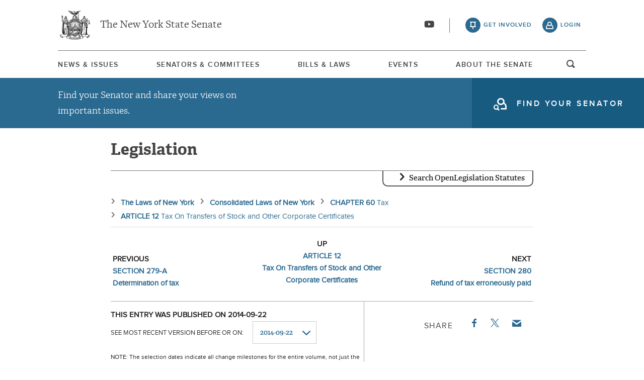

--- FILE ---
content_type: text/html; charset=UTF-8
request_url: https://www.nysenate.gov/legislation/laws/TAX/279-B
body_size: 10773
content:
<!DOCTYPE html>
<html lang="en" dir="ltr" prefix="og: https://ogp.me/ns#">
  <head>
    <meta charset="utf-8" />
<link rel="icon" href="/themes/custom/nysenate_theme/favicon.ico" />
<link rel="icon" sizes="16x16" href="/themes/custom/nysenate_theme/favicon.ico" />
<link rel="apple-touch-icon" href="/themes/custom/nysenate_theme/favicon.ico" />
<meta name="twitter:card" content="summary" />
<meta name="Generator" content="Drupal 10 (https://www.drupal.org)" />
<meta name="MobileOptimized" content="width" />
<meta name="HandheldFriendly" content="true" />
<meta name="viewport" content="width=device-width, initial-scale=1.0" />

    <title>NYS Open Legislation | NYSenate.gov</title>
    <link rel="stylesheet" media="all" href="/sites/default/files/css/css_C8eLMXmSb1vD6Y2OKhueA42mR8EidYgpwHkRpJV7ZYE.css?delta=0&amp;language=en&amp;theme=nys&amp;include=[base64]" />
<link rel="stylesheet" media="all" href="/sites/default/files/css/css_xMR7VimDqTEYGd0CBJT1NsYrglX7jinMZG66ALzFr08.css?delta=1&amp;language=en&amp;theme=nys&amp;include=[base64]" />

    <script type="application/json" data-drupal-selector="drupal-settings-json">{"path":{"baseUrl":"\/","pathPrefix":"","currentPath":"legislation\/laws\/TAX\/279-B","currentPathIsAdmin":false,"isFront":false,"currentLanguage":"en"},"pluralDelimiter":"\u0003","gtag":{"tagId":"G-01H6J3L7N6","consentMode":false,"otherIds":[],"events":[],"additionalConfigInfo":[]},"suppressDeprecationErrors":true,"ajaxPageState":{"libraries":"[base64]","theme":"nys","theme_token":null},"ajaxTrustedUrl":{"form_action_p_pvdeGsVG5zNF_XLGPTvYSKCf43t8qZYSwcfZl2uzM":true,"\/legislation\/laws\/search":true},"user":{"uid":0,"permissionsHash":"80e2195eca33eae33476f682e22ed4e8e920f6b0a4c4911aeb8796e1a0b28363"}}</script>
<script src="/sites/default/files/js/js_ghY79wNs2ifbt4EtnmAV22rexfLzc7W-m6aU_phchYw.js?scope=header&amp;delta=0&amp;language=en&amp;theme=nys&amp;include=eJx1TEkKgDAM_FCXJ0nAaVqxidi6_d4KiiB4mZ0JKpU2FM3w4dWurGzCf-dKTNmwKo_oKrHnBl_vaKDdyFE6nSAj2N98ZRCqbRrRzh9rI6jHbGZKcle5SZshywke8EIb"></script>
<script src="https://use.fontawesome.com/releases/v5.15.4/js/all.js" defer crossorigin="anonymous"></script>
<script src="https://use.fontawesome.com/releases/v5.15.4/js/v4-shims.js" defer crossorigin="anonymous"></script>
<script src="/modules/contrib/google_tag/js/gtag.js?t8tebv"></script>


    <link rel="preload" as="font" href="/themes/custom/nysenate_theme/dist/fonts/senate_icons.woff2" type="font/woff2" crossorigin>
          <script type="text/javascript" src="/modules/contrib/seckit/js/seckit.document_write.js"></script>
        <link type="text/css" rel="stylesheet" id="seckit-clickjacking-no-body" media="all" href="/modules/contrib/seckit/css/seckit.no_body.css" />
        <!-- stop SecKit protection -->
        <noscript>
        <link type="text/css" rel="stylesheet" id="seckit-clickjacking-noscript-tag" media="all" href="/modules/contrib/seckit/css/seckit.noscript_tag.css" />
        <div id="seckit-noscript-tag">
          Sorry, you need to enable JavaScript to visit this website.
        </div>
        </noscript></head>
  <body class="page- page--legislation page--legislation-laws page--legislation-laws-TAX page--legislation-laws-TAX-279_B out-of-session path-legislation front-end">
        <a href="#main-content" class="visually-hidden focusable skip-link">
      Skip to main content
    </a>
    
    
      <div class="dialog-off-canvas-main-canvas" data-off-canvas-main-canvas>
    




<div class="layout-container page ">
  


<header
  id="js-sticky" role="banner" class="l-header l-header__collapsed" style="z-index: 100;">
  <!-- Begin Header -->
  <div class="panel-pane pane-block pane-nys-blocks-sitewide-header-bar-block">


    <div class="pane-content">

      <section class="l-header-region l-row l-row--nav c-header-bar">
        <div class="c-topbar">

          <div class="c-page-title">
            <a href="/" rel="home" title="NY State Senate Home" class="active GoogleAnalyticsET-processed">The New York State Senate</a>
          </div>

          <div
            class="c-header--connect">
            <!-- if we're on the main site there are social buttons -->
            <ul class="c-nav--social u-tablet-plus">
                              <li class="first leaf">
                  <a href="https://www.youtube.com/user/NYSenate" target="_blank" aria-label="Go to youtube-2">  <svg xmlns="http://www.w3.org/2000/svg" version="1.0" width="20" height="20" viewBox="0 0 20 20"><path d="M 8.22 3.364 c -3.236 0.06 -5.136 0.208 -5.732 0.448 c -0.54 0.22 -0.992 0.632 -1.26 1.14 C 0.88 5.612 0.696 7.06 0.652 9.48 c -0.032 1.932 0.072 3.688 0.292 4.8 c 0.236 1.212 0.888 1.904 2.012 2.14 c 1.024 0.216 3.74 0.344 7.304 0.34 c 3.64 0 6.232 -0.12 7.32 -0.34 c 0.356 -0.072 0.86 -0.324 1.124 -0.556 c 0.276 -0.244 0.556 -0.664 0.672 -1.008 c 0.32 -0.944 0.516 -3.692 0.428 -5.972 c -0.12 -3.096 -0.372 -4.068 -1.224 -4.712 c -0.392 -0.296 -0.664 -0.404 -1.272 -0.512 c -0.752 -0.128 -2.56 -0.24 -4.468 -0.28 c -2.232 -0.044 -3.032 -0.048 -4.62 -0.016 z M 10.8 8.612 c 1.348 0.776 2.448 1.428 2.448 1.448 c -0.004 0.032 -4.864 2.86 -4.916 2.86 c -0.004 0 -0.012 -1.288 -0.012 -2.86 s 0.008 -2.86 0.016 -2.86 s 1.116 0.636 2.464 1.412 zM 8.22 3.364 c -3.236 0.06 -5.136 0.208 -5.732 0.448 c -0.54 0.22 -0.992 0.632 -1.26 1.14 C 0.88 5.612 0.696 7.06 0.652 9.48 c -0.032 1.932 0.072 3.688 0.292 4.8 c 0.236 1.212 0.888 1.904 2.012 2.14 c 1.024 0.216 3.74 0.344 7.304 0.34 c 3.64 0 6.232 -0.12 7.32 -0.34 c 0.356 -0.072 0.86 -0.324 1.124 -0.556 c 0.276 -0.244 0.556 -0.664 0.672 -1.008 c 0.32 -0.944 0.516 -3.692 0.428 -5.972 c -0.12 -3.096 -0.372 -4.068 -1.224 -4.712 c -0.392 -0.296 -0.664 -0.404 -1.272 -0.512 c -0.752 -0.128 -2.56 -0.24 -4.468 -0.28 c -2.232 -0.044 -3.032 -0.048 -4.62 -0.016 z M 10.8 8.612 c 1.348 0.776 2.448 1.428 2.448 1.448 c -0.004 0.032 -4.864 2.86 -4.916 2.86 c -0.004 0 -0.012 -1.288 -0.012 -2.86 s 0.008 -2.86 0.016 -2.86 s 1.116 0.636 2.464 1.412 z"/></svg></a>
                </li>
                          </ul>

                          <a class="c-header--btn c-header--btn__taking_action u-tablet-plus" href="/citizen-guide">get involved</a>
              <a class="c-header--btn c-header--btn__primary u-tablet-plus GoogleAnalyticsET-processed" href="/user/login">login</a>
                      </div>
        </div>
      </section>
      <!--.c-header-bar -->
      <button id="" class="js-mobile-nav--btn c-block--btn c-nav--toggle icon-replace button--menu" aria-controls="main-site-menu" aria-expanded="false" aria-label="Site Menu"></button>
                                                    <div class="c-nav--wrap" id="main-site-menu">
          <div class="c-nav l-row l-row--nav">
            <nav aria-label="main">
                    


  
                        <ul class="c-nav--list">
                      <!--li class="leaf" -->
            <li class="leaf"  role="menuitem">
              <a href="/news-and-issues" >News &amp; Issues</a>

                
            </li>
                      <!--li class="leaf" -->
            <li class="leaf"  role="menuitem">
              <a href="/senators-committees" >Senators &amp; Committees</a>

                
            </li>
                      <!--li class="leaf" -->
            <li class="leaf"  role="menuitem">
              <a href="/legislation" >Bills &amp; Laws</a>

                
            </li>
                      <!--li class="leaf" -->
            <li class="leaf"  role="menuitem">
              <a href="/events" >Events</a>

                
            </li>
                      <!--li class="leaf" -->
            <li class="leaf"  role="menuitem">
              <a href="/about" >About The Senate</a>

                
            </li>
                  </ul>
        

  
  
                                <div class="u-mobile-only">
                <div>
                  <div class="container">
  <form class="nys-searchglobal-form search-form  c-site-search" accept-charset="UTF-8" data-drupal-selector="nys-searchglobal-form" action="/legislation/laws/TAX/279-B" method="post" id="nys-searchglobal-form">
    <h2 class="c-site-search--title" data-drupal-selector="edit-title">Search</h2>
<div class="js-form-item form-item js-form-type-textfield form-type-textfield js-form-item-keys form-item-keys form-no-label">
        <input placeholder="Search" class="c-site-search--box icon_after__search form-text" size="50" maxlength="255" aria-label="Search Term" data-drupal-selector="edit-keys" type="text" id="edit-keys" name="keys" value="" />

        </div>


<button class="search__submit button" type="submit" name="submit">
  <span class="search__submit-icon">
      <svg xmlns="http://www.w3.org/2000/svg" x="0px" y="0px" viewBox="0 0 30 30" class="icon icon--search">
  <title>Search icon</title>
  <g>
    <path fill="#292929" d="M29.7,28.5l-7.3-7.3c2-2.2,3.1-5.2,3.1-8.4C25.6,5.7,19.8,0,12.8,0C5.7,0,0,5.7,0,12.8s5.7,12.8,12.8,12.8
      c3.2,0,6.1-1.2,8.4-3.1l7.3,7.3c0.2,0.2,0.4,0.3,0.6,0.3c0.2,0,0.5-0.1,0.6-0.3C30.1,29.4,30.1,28.8,29.7,28.5z M1.8,12.8
      c0-6.1,4.9-11,11-11c6.1,0,11,4.9,11,11s-4.9,11-11,11C6.7,23.8,1.8,18.9,1.8,12.8z"/>
  </g>
</svg>

  </span>
  <span class="search__submit-text">
    Search
  </span>
</button>
<a href="/search/legislation" class="c-site-search--link icon-after__right u-tablet-plus" data-drupal-selector="edit-advanced-leg-search-link">Advanced Legislation Search</a>
<input autocomplete="off" data-drupal-selector="form-gfupfnxdaoklrj9adoydr4tfv7ze28fbbefp6foutes" type="hidden" name="form_build_id" value="form-gfupFNXDaOklRj9AdOyDr4tFV7zE28fBBEFP6foUTes" />
<input data-drupal-selector="edit-nys-searchglobal-form" type="hidden" name="form_id" value="nys_search.global_form" />

  </form>
</div>
                  <a class="c-site-search--link icon-after__right u-tablet-plus" href="/search/legislation">Advanced Legislation Search</a>
                </div>
              </div>
              <button class="js-search--toggle u-tablet-plus c-site-search--btn GoogleAnalyticsET-processed icon-replace__search">open and focus search</button>
                              <ul class="c-nav--social u-mobile-only">
                                      <li class="first leaf">
                      <a href="https://www.youtube.com/user/NYSenate" target="_blank">  <svg xmlns="http://www.w3.org/2000/svg" version="1.0" width="20" height="20" viewBox="0 0 20 20"><path d="M 8.22 3.364 c -3.236 0.06 -5.136 0.208 -5.732 0.448 c -0.54 0.22 -0.992 0.632 -1.26 1.14 C 0.88 5.612 0.696 7.06 0.652 9.48 c -0.032 1.932 0.072 3.688 0.292 4.8 c 0.236 1.212 0.888 1.904 2.012 2.14 c 1.024 0.216 3.74 0.344 7.304 0.34 c 3.64 0 6.232 -0.12 7.32 -0.34 c 0.356 -0.072 0.86 -0.324 1.124 -0.556 c 0.276 -0.244 0.556 -0.664 0.672 -1.008 c 0.32 -0.944 0.516 -3.692 0.428 -5.972 c -0.12 -3.096 -0.372 -4.068 -1.224 -4.712 c -0.392 -0.296 -0.664 -0.404 -1.272 -0.512 c -0.752 -0.128 -2.56 -0.24 -4.468 -0.28 c -2.232 -0.044 -3.032 -0.048 -4.62 -0.016 z M 10.8 8.612 c 1.348 0.776 2.448 1.428 2.448 1.448 c -0.004 0.032 -4.864 2.86 -4.916 2.86 c -0.004 0 -0.012 -1.288 -0.012 -2.86 s 0.008 -2.86 0.016 -2.86 s 1.116 0.636 2.464 1.412 zM 8.22 3.364 c -3.236 0.06 -5.136 0.208 -5.732 0.448 c -0.54 0.22 -0.992 0.632 -1.26 1.14 C 0.88 5.612 0.696 7.06 0.652 9.48 c -0.032 1.932 0.072 3.688 0.292 4.8 c 0.236 1.212 0.888 1.904 2.012 2.14 c 1.024 0.216 3.74 0.344 7.304 0.34 c 3.64 0 6.232 -0.12 7.32 -0.34 c 0.356 -0.072 0.86 -0.324 1.124 -0.556 c 0.276 -0.244 0.556 -0.664 0.672 -1.008 c 0.32 -0.944 0.516 -3.692 0.428 -5.972 c -0.12 -3.096 -0.372 -4.068 -1.224 -4.712 c -0.392 -0.296 -0.664 -0.404 -1.272 -0.512 c -0.752 -0.128 -2.56 -0.24 -4.468 -0.28 c -2.232 -0.044 -3.032 -0.048 -4.62 -0.016 z M 10.8 8.612 c 1.348 0.776 2.448 1.428 2.448 1.448 c -0.004 0.032 -4.864 2.86 -4.916 2.86 c -0.004 0 -0.012 -1.288 -0.012 -2.86 s 0.008 -2.86 0.016 -2.86 s 1.116 0.636 2.464 1.412 z"/></svg></a>
                    </li>
                                  </ul>
                                            <div class="c-mobile-login--list u-mobile-only">
                  <span class="c-header--btn c-header--btn-login icon-before__recruit-friends">
                    <a href="/user/login">login</a>
                  </span>
                </div>
                          </nav>
          </div>
        </div>
        <div class="u-tablet-plus c-site-search--container">
          <div>
            <div class="container">
  <form class="nys-searchglobal-form search-form  c-site-search" accept-charset="UTF-8" data-drupal-selector="nys-searchglobal-form" action="/legislation/laws/TAX/279-B" method="post" id="nys-searchglobal-form">
    <h2 class="c-site-search--title" data-drupal-selector="edit-title">Search</h2>
<div class="js-form-item form-item js-form-type-textfield form-type-textfield js-form-item-keys form-item-keys form-no-label">
        <input placeholder="Search" class="c-site-search--box icon_after__search form-text" size="50" maxlength="255" aria-label="Search Term" data-drupal-selector="edit-keys" type="text" id="edit-keys" name="keys" value="" />

        </div>


<button class="search__submit button" type="submit" name="submit">
  <span class="search__submit-icon">
      <svg xmlns="http://www.w3.org/2000/svg" x="0px" y="0px" viewBox="0 0 30 30" class="icon icon--search">
  <title>Search icon</title>
  <g>
    <path fill="#292929" d="M29.7,28.5l-7.3-7.3c2-2.2,3.1-5.2,3.1-8.4C25.6,5.7,19.8,0,12.8,0C5.7,0,0,5.7,0,12.8s5.7,12.8,12.8,12.8
      c3.2,0,6.1-1.2,8.4-3.1l7.3,7.3c0.2,0.2,0.4,0.3,0.6,0.3c0.2,0,0.5-0.1,0.6-0.3C30.1,29.4,30.1,28.8,29.7,28.5z M1.8,12.8
      c0-6.1,4.9-11,11-11c6.1,0,11,4.9,11,11s-4.9,11-11,11C6.7,23.8,1.8,18.9,1.8,12.8z"/>
  </g>
</svg>

  </span>
  <span class="search__submit-text">
    Search
  </span>
</button>
<a href="/search/legislation" class="c-site-search--link icon-after__right u-tablet-plus" data-drupal-selector="edit-advanced-leg-search-link">Advanced Legislation Search</a>
<input autocomplete="off" data-drupal-selector="form-gfupfnxdaoklrj9adoydr4tfv7ze28fbbefp6foutes" type="hidden" name="form_build_id" value="form-gfupFNXDaOklRj9AdOyDr4tFV7zE28fBBEFP6foUTes" />
<input data-drupal-selector="edit-nys-searchglobal-form" type="hidden" name="form_id" value="nys_search.global_form" />

  </form>
</div>
          </div>
        </div>
          </div>
          


<div class="l-row l-row--hero c-actionbar ">
      <div class="c-actionbar--info ">
      <h2 class="actionbar--cta">Find your Senator and share your views on important issues.</h2>
    </div>
    <span class="c-block--btn ">
      <a class="icon-before__find-senator"
         href="/find-my-senator">
        <span class="">
          find your senator
        </span>
      </a>
    </span>
  </div>
    
  </div>
</header>

  
  

  

  

  

  

      <main role="main" class="container l-row l-row--main l-main">
      <a id="main-content" tabindex="-1"></a>      <div  class="layout-content">

          <div class="region region-content">
    <div data-drupal-messages-fallback class="hidden"></div><h1 class="nys-openleg-statute nys-title">
  Legislation
</h1>
<div class="nys-openleg-statute-container">
  <div class="container">
  <form data-drupal-selector="nys-openleg-search-form" action="/legislation/laws/search" method="post" id="nys-openleg-search-form" accept-charset="UTF-8">
    <h3 tabindex="0" class="search-title">Search OpenLegislation Statutes</h3><div data-drupal-selector="edit-search-form-container" id="edit-search-form-container" class="js-form-wrapper form-wrapper"><div class="js-form-item form-item js-form-type-textfield form-type-textfield js-form-item-search-term form-item-search-term">
      <label for="edit-search-term">Search Term</label>
        <input data-drupal-selector="edit-search-term" type="text" id="edit-search-term" name="search_term" value="" size="60" maxlength="128" class="form-text" />

        </div>


<button class="search__submit button" type="submit" name="submit">
  <span class="search__submit-icon">
      <svg xmlns="http://www.w3.org/2000/svg" x="0px" y="0px" viewBox="0 0 30 30" class="icon icon--search">
  <title>Search icon</title>
  <g>
    <path fill="#292929" d="M29.7,28.5l-7.3-7.3c2-2.2,3.1-5.2,3.1-8.4C25.6,5.7,19.8,0,12.8,0C5.7,0,0,5.7,0,12.8s5.7,12.8,12.8,12.8
      c3.2,0,6.1-1.2,8.4-3.1l7.3,7.3c0.2,0.2,0.4,0.3,0.6,0.3c0.2,0,0.5-0.1,0.6-0.3C30.1,29.4,30.1,28.8,29.7,28.5z M1.8,12.8
      c0-6.1,4.9-11,11-11c6.1,0,11,4.9,11,11s-4.9,11-11,11C6.7,23.8,1.8,18.9,1.8,12.8z"/>
  </g>
</svg>

  </span>
  <span class="search__submit-text">
    Search
  </span>
</button>
</div>
<input autocomplete="off" data-drupal-selector="form-a-lgsmis86amdgjarblgvgqkew4odgma38v0c7kgijm" type="hidden" name="form_build_id" value="form-A_LgSMiS86amDgjArBlgvgQKew4ODgmA38v0C7kGIjM" />
<input data-drupal-selector="edit-nys-openleg-search-form" type="hidden" name="form_id" value="nys_openleg_search_form" />

  </form>
</div>
  

  <nav aria-label="breadcrumbs">
    <ol class="nys-openleg-result-breadcrumbs-container">
                    <li class="nys-openleg-result-breadcrumb-container">
                        <a href="/legislation/laws/all" class="nys-openleg-result-breadcrumb-link">
                <div class="nys-openleg-result-breadcrumb-name">
            The Laws of New York
        </div>
                            </a>
            </li>

                    <li class="nys-openleg-result-breadcrumb-container">
                        <a href="/legislation/laws/CONSOLIDATED" class="nys-openleg-result-breadcrumb-link">
                <div class="nys-openleg-result-breadcrumb-name">
            Consolidated Laws of New York
        </div>
                            </a>
            </li>

                    <li class="nys-openleg-result-breadcrumb-container">
                        <a href="/legislation/laws/TAX/-CH60" class="nys-openleg-result-breadcrumb-link">
                <div class="nys-openleg-result-breadcrumb-name">
            CHAPTER 60
        </div>
                    <div class="nys-openleg-result-breadcrumb-description">
                Tax
            </div>
                            </a>
            </li>

                    <li class="nys-openleg-result-breadcrumb-container">
                        <a href="/legislation/laws/TAX/A12" class="nys-openleg-result-breadcrumb-link">
                <div class="nys-openleg-result-breadcrumb-name">
            ARTICLE 12
        </div>
                    <div class="nys-openleg-result-breadcrumb-description">
                Tax On Transfers of Stock and Other Corporate Certificates
            </div>
                            </a>
            </li>

            </ol>
  </nav>

  <div class="nys-openleg-result-nav-bar">
    <div class="nys-openleg-result-nav-bar-item nys-openleg-result-nav-bar-item-previous">
        <div class="nys-openleg-result-nav-item-dir">previous</div>
    <li class="nys-openleg-result-nav-item-container">
                        <a href="https://www.nysenate.gov/legislation/laws/TAX/279-A" class="nys-openleg-result-nav-item-link">
                <div class="nys-openleg-result-nav-item-name">
            SECTION 279-A
        </div>
                    <div class="nys-openleg-result-nav-item-description">
                Determination of tax
            </div>
                            </a>
            </li>

      </div>
    <div class="nys-openleg-result-nav-bar-item nys-openleg-result-nav-bar-item-up">
        <div class="nys-openleg-result-nav-item-dir">up</div>
    <li class="nys-openleg-result-nav-item-container">
                        <a href="https://www.nysenate.gov/legislation/laws/TAX/A12" class="nys-openleg-result-nav-item-link">
                <div class="nys-openleg-result-nav-item-name">
            ARTICLE 12
        </div>
                    <div class="nys-openleg-result-nav-item-description">
                Tax On Transfers of Stock and Other Corporate Certificates
            </div>
                            </a>
            </li>

      </div>
    <div class="nys-openleg-result-nav-bar-item nys-openleg-result-nav-bar-item-next">
        <div class="nys-openleg-result-nav-item-dir">next</div>
    <li class="nys-openleg-result-nav-item-container">
                        <a href="https://www.nysenate.gov/legislation/laws/TAX/280" class="nys-openleg-result-nav-item-link">
                <div class="nys-openleg-result-nav-item-name">
            SECTION 280
        </div>
                    <div class="nys-openleg-result-nav-item-description">
                Refund of tax erroneously paid
            </div>
                            </a>
            </li>

      </div>
  </div>

  <div class="nys-openleg-result-tools">
          <div class="nys-openleg-history-container">
        <div class="container">
  <form data-drupal-selector="nys-openleg-history-form" action="/legislation/laws/TAX/279-B" method="post" id="nys-openleg-history-form" accept-charset="UTF-8">
    <div class="nys-openleg-history-published">This entry was published on 2014-09-22</div><div class="js-form-item form-item js-form-type-select form-type-select js-form-item-history form-item-history">
      <label for="edit-history">See most recent version before or on: </label>
        <select onChange="this.form.submit();" data-drupal-selector="edit-history" id="edit-history" name="history" class="form-select"><option value="2014-09-22" selected="selected">2014-09-22</option><option value="2014-09-26">2014-09-26</option><option value="2014-10-03">2014-10-03</option><option value="2014-10-17">2014-10-17</option><option value="2014-11-14">2014-11-14</option><option value="2014-12-26">2014-12-26</option><option value="2015-01-09">2015-01-09</option><option value="2015-01-16">2015-01-16</option><option value="2015-01-23">2015-01-23</option><option value="2015-01-30">2015-01-30</option><option value="2015-04-17">2015-04-17</option><option value="2015-04-24">2015-04-24</option><option value="2015-05-01">2015-05-01</option><option value="2015-05-15">2015-05-15</option><option value="2015-06-05">2015-06-05</option><option value="2015-07-03">2015-07-03</option><option value="2015-07-10">2015-07-10</option><option value="2015-07-17">2015-07-17</option><option value="2015-08-21">2015-08-21</option><option value="2015-09-04">2015-09-04</option><option value="2015-10-02">2015-10-02</option><option value="2015-10-09">2015-10-09</option><option value="2015-11-20">2015-11-20</option><option value="2015-11-27">2015-11-27</option><option value="2015-12-04">2015-12-04</option><option value="2015-12-18">2015-12-18</option><option value="2015-12-25">2015-12-25</option><option value="2016-01-01">2016-01-01</option><option value="2016-01-08">2016-01-08</option><option value="2016-04-08">2016-04-08</option><option value="2016-04-15">2016-04-15</option><option value="2016-04-22">2016-04-22</option><option value="2016-05-06">2016-05-06</option><option value="2016-06-03">2016-06-03</option><option value="2016-07-01">2016-07-01</option><option value="2016-07-08">2016-07-08</option><option value="2016-07-22">2016-07-22</option><option value="2016-07-29">2016-07-29</option><option value="2016-08-26">2016-08-26</option><option value="2016-09-02">2016-09-02</option><option value="2016-10-07">2016-10-07</option><option value="2016-11-11">2016-11-11</option><option value="2016-11-18">2016-11-18</option><option value="2016-12-02">2016-12-02</option><option value="2017-01-06">2017-01-06</option><option value="2017-02-03">2017-02-03</option><option value="2017-03-03">2017-03-03</option><option value="2017-04-14">2017-04-14</option><option value="2017-04-21">2017-04-21</option><option value="2017-04-28">2017-04-28</option><option value="2017-05-05">2017-05-05</option><option value="2017-05-26">2017-05-26</option><option value="2017-06-09">2017-06-09</option><option value="2017-06-30">2017-06-30</option><option value="2017-07-07">2017-07-07</option><option value="2017-07-14">2017-07-14</option><option value="2017-07-21">2017-07-21</option><option value="2017-08-25">2017-08-25</option><option value="2017-09-08">2017-09-08</option><option value="2017-09-15">2017-09-15</option><option value="2017-10-20">2017-10-20</option><option value="2017-10-27">2017-10-27</option><option value="2017-12-01">2017-12-01</option><option value="2017-12-08">2017-12-08</option><option value="2017-12-15">2017-12-15</option><option value="2017-12-22">2017-12-22</option><option value="2018-01-05">2018-01-05</option><option value="2018-03-02">2018-03-02</option><option value="2018-04-20">2018-04-20</option><option value="2018-04-27">2018-04-27</option><option value="2018-05-18">2018-05-18</option><option value="2018-06-08">2018-06-08</option><option value="2018-06-22">2018-06-22</option><option value="2018-07-13">2018-07-13</option><option value="2018-08-03">2018-08-03</option><option value="2018-08-31">2018-08-31</option><option value="2018-10-05">2018-10-05</option><option value="2018-11-09">2018-11-09</option><option value="2018-12-14">2018-12-14</option><option value="2019-01-04">2019-01-04</option><option value="2019-01-11">2019-01-11</option><option value="2019-01-18">2019-01-18</option><option value="2019-02-22">2019-02-22</option><option value="2019-04-19">2019-04-19</option><option value="2019-05-03">2019-05-03</option><option value="2019-05-31">2019-05-31</option><option value="2019-06-07">2019-06-07</option><option value="2019-06-28">2019-06-28</option><option value="2019-07-05">2019-07-05</option><option value="2019-07-12">2019-07-12</option><option value="2019-07-19">2019-07-19</option><option value="2019-08-02">2019-08-02</option><option value="2019-09-06">2019-09-06</option><option value="2019-09-20">2019-09-20</option><option value="2019-10-11">2019-10-11</option><option value="2019-10-18">2019-10-18</option><option value="2019-10-25">2019-10-25</option><option value="2019-11-15">2019-11-15</option><option value="2019-11-29">2019-11-29</option><option value="2019-12-06">2019-12-06</option><option value="2019-12-13">2019-12-13</option><option value="2019-12-20">2019-12-20</option><option value="2019-12-27">2019-12-27</option><option value="2020-01-10">2020-01-10</option><option value="2020-01-31">2020-01-31</option><option value="2020-02-07">2020-02-07</option><option value="2020-04-10">2020-04-10</option><option value="2020-04-17">2020-04-17</option><option value="2020-04-24">2020-04-24</option><option value="2020-05-01">2020-05-01</option><option value="2020-05-22">2020-05-22</option><option value="2020-06-05">2020-06-05</option><option value="2020-07-03">2020-07-03</option><option value="2020-08-28">2020-08-28</option><option value="2020-09-04">2020-09-04</option><option value="2020-10-02">2020-10-02</option><option value="2020-11-13">2020-11-13</option><option value="2020-12-04">2020-12-04</option><option value="2021-01-01">2021-01-01</option><option value="2021-01-08">2021-01-08</option><option value="2021-01-15">2021-01-15</option><option value="2021-01-29">2021-01-29</option><option value="2021-04-09">2021-04-09</option><option value="2021-04-23">2021-04-23</option><option value="2021-04-30">2021-04-30</option><option value="2021-05-14">2021-05-14</option><option value="2021-06-18">2021-06-18</option><option value="2021-07-02">2021-07-02</option><option value="2021-07-09">2021-07-09</option><option value="2021-08-06">2021-08-06</option><option value="2021-08-13">2021-08-13</option><option value="2021-08-27">2021-08-27</option><option value="2021-09-03">2021-09-03</option><option value="2021-10-15">2021-10-15</option><option value="2021-10-29">2021-10-29</option><option value="2021-11-05">2021-11-05</option><option value="2021-11-12">2021-11-12</option><option value="2021-12-03">2021-12-03</option><option value="2021-12-10">2021-12-10</option><option value="2021-12-17">2021-12-17</option><option value="2021-12-31">2021-12-31</option><option value="2022-01-07">2022-01-07</option><option value="2022-03-04">2022-03-04</option><option value="2022-03-11">2022-03-11</option><option value="2022-03-18">2022-03-18</option><option value="2022-03-25">2022-03-25</option><option value="2022-04-08">2022-04-08</option><option value="2022-04-15">2022-04-15</option><option value="2022-04-22">2022-04-22</option><option value="2022-04-29">2022-04-29</option><option value="2022-05-06">2022-05-06</option><option value="2022-05-13">2022-05-13</option><option value="2022-05-20">2022-05-20</option><option value="2022-06-24">2022-06-24</option><option value="2022-07-08">2022-07-08</option><option value="2022-07-22">2022-07-22</option><option value="2022-07-29">2022-07-29</option><option value="2022-09-02">2022-09-02</option><option value="2022-12-09">2022-12-09</option><option value="2022-12-16">2022-12-16</option><option value="2022-12-30">2022-12-30</option><option value="2023-01-06">2023-01-06</option><option value="2023-03-10">2023-03-10</option><option value="2023-04-07">2023-04-07</option><option value="2023-05-12">2023-05-12</option><option value="2023-05-19">2023-05-19</option><option value="2023-06-02">2023-06-02</option><option value="2023-06-23">2023-06-23</option><option value="2023-07-07">2023-07-07</option><option value="2023-07-21">2023-07-21</option><option value="2023-08-04">2023-08-04</option><option value="2023-08-18">2023-08-18</option><option value="2023-08-25">2023-08-25</option><option value="2023-09-01">2023-09-01</option><option value="2023-09-08">2023-09-08</option><option value="2023-10-20">2023-10-20</option><option value="2023-10-27">2023-10-27</option><option value="2023-11-03">2023-11-03</option><option value="2023-11-17">2023-11-17</option><option value="2023-11-26">2023-11-26</option><option value="2023-12-08">2023-12-08</option><option value="2023-12-29">2023-12-29</option><option value="2024-01-19">2024-01-19</option><option value="2024-03-29">2024-03-29</option><option value="2024-04-26">2024-04-26</option><option value="2024-05-03">2024-05-03</option><option value="2024-05-24">2024-05-24</option><option value="2024-06-07">2024-06-07</option><option value="2024-07-05">2024-07-05</option><option value="2024-07-12">2024-07-12</option><option value="2024-08-02">2024-08-02</option><option value="2024-08-30">2024-08-30</option><option value="2024-09-27">2024-09-27</option><option value="2024-10-04">2024-10-04</option><option value="2024-10-25">2024-10-25</option><option value="2024-11-29">2024-11-29</option><option value="2024-12-27">2024-12-27</option><option value="2025-01-10">2025-01-10</option><option value="2025-03-07">2025-03-07</option><option value="2025-03-14">2025-03-14</option><option value="2025-05-16">2025-05-16</option><option value="2025-05-30">2025-05-30</option><option value="2025-06-06">2025-06-06</option><option value="2025-06-20">2025-06-20</option><option value="2025-07-04">2025-07-04</option><option value="2025-07-11">2025-07-11</option><option value="2025-07-25">2025-07-25</option><option value="2025-08-01">2025-08-01</option><option value="2025-08-08">2025-08-08</option><option value="2025-08-15">2025-08-15</option><option value="2025-08-22">2025-08-22</option><option value="2025-10-24">2025-10-24</option><option value="2025-11-21">2025-11-21</option><option value="2025-11-28">2025-11-28</option><option value="2025-12-12">2025-12-12</option><option value="2025-12-26">2025-12-26</option><option value="2026-01-09">2026-01-09</option><option value="2026-01-16">2026-01-16</option></select>
        </div>
<div class="nys-openleg-history-note">NOTE: The selection dates indicate all change milestones for the entire volume, not just the location being viewed.  Specifying a milestone date will retrieve the most recent version of the location before that date.</div><input autocomplete="off" data-drupal-selector="form-sd03zdonbcd2uocb1aqi0n-gzrj2fop9hcegg-64oqk" type="hidden" name="form_build_id" value="form-sd03zDOnBcd2uOcB1AQi0n-gzRJ2fop9HcEGg_64Oqk" />
<input data-drupal-selector="edit-nys-openleg-history-form" type="hidden" name="form_id" value="nys_openleg_history_form" />

  </form>
</div>
      </div>
        <div class="c-detail--social nys-openleg-result-share">
      <h3 class="c-detail--subhead">Share</h3>
      <ul>
        <li>
          <a target="_blank"
             href="https://www.facebook.com/sharer/sharer.php?u=https://www.nysenate.gov/legislation/laws/TAX/279-B"
             class="c-detail--social-item facebook">
            Facebook
          </a>
        </li>
        <li class="twitter">
          <a target="_blank"
             href="https://twitter.com/intent/tweet?text=From @nysenate: https://www.nysenate.gov/legislation/laws/TAX/279-B">
            <img src = "/modules/custom/nys_openleg/assets/twitter.svg" alt="Twitter icon"/>
          </a>
        </li>
        <li>
          <a href="mailto:?subject=SECTION 279-B Warrant for the collection of taxes Tax (TAX) CHAPTER 60, ARTICLE 12 | NY State Senate&amp;body=Check out this law: https://www.nysenate.gov/legislation/laws/TAX/279-B" class="c-detail--social-item email">Email</a>
        </li>
      </ul>
    </div>
  </div>
  <div class="nys-openleg-result-container">
    <div class="nys-openleg-head-container">
      <div class="nys-openleg-result-title">
    <h2 class="nys-openleg-result-title-headline">SECTION 279-B</h2>
            <h3 class="nys-openleg-result-title-short">Warrant for the collection of taxes</h3>
                <h4 class="nys-openleg-result-title-location">Tax (TAX) CHAPTER 60, ARTICLE 12</h4>
    </div>


    </div>

    <div class="nys-openleg-content-container">
        <ul class="nys-openleg-items-container">
                  </ul>
            <div class="nys-openleg-result-text">  &sect; 279-b.  Warrant for the collection of taxes.  Whenever any person<br />shall fail to pay any tax he is required to pay under the provisions of<br />this article, the tax commission may issue a warrant under its official<br />seal, directed to the sheriff of any county of the state, commanding him<br />to levy upon and sell the real and personal property of such person,<br />found within his county, for the payment of the amount thereof, with the<br />penalties, interest and the cost of executing the warrant, and to return<br />such warrant to the tax commission and to pay to it the money collected<br />by virtue thereof within sixty days after the receipt of such warrant.<br />The sheriff shall within five days after the receipt of the warrant,<br />file with the clerk of his county a copy thereof, and thereupon the<br />clerk shall enter in the judgment docket the name of the person<br />mentioned in the warrant, and the amount of the tax and penalties for<br />which the warrant is issued and the date when such copy is filed, and<br />thereupon the amount of such warrant so docketed shall become a lien<br />upon the title to and interest in real property or chattels real of the<br />person against whom the warrant is issued in the same manner as a<br />judgment duly docketed in the office of such clerk.  The sheriff shall<br />thereupon proceed upon the warrant in all respects, with like effect,<br />and in the same manner prescribed by law in respect to executions issued<br />against property upon judgments of a court of record, and shall be<br />entitled to the same fees for his services in executing the warrant, to<br />be collected in the same manner.  In the discretion of the tax<br />commission a warrant of like terms, force and effect may be issued and<br />directed to any officer or employee of the department of taxation and<br />finance, and in the execution thereof such officer or employee shall<br />have all the powers conferred by law upon sheriffs, but shall be<br />entitled to no fee or compensation in excess of actual expenses paid in<br />the performance of such duty.  Upon such filing of a copy of a warrant,<br />the tax commission shall have the same remedies to enforce the claim for<br />taxes against the person as if the people of the state had recovered<br />judgment against such person for the amount of the tax.<br /></div>
          </div>
      </div>
</div>

  </div>


              </div>    </main>
  
  <footer class="l-footer" role="contentinfo">
    <div id="footer-first">
      <div class="panel-pane pane-block pane-nys-blocks-sitewide-footer">
        <div class="pane-content">
          <section class="c-senator-footer">
            <div class="l-row">
              <div class="c-senator-footer-col c-senator-footer-col__home">
                  <div class="region region-footer-left">
      <div id="block-nys-sitebranding" class="block block-system block-system-branding-block">
    
        
    
  
  
  
  

<a title="nysenate.gov" href="/">
  <span class="lgt-text icon-before__left">NYSenate.gov</span>
  <img src="/themes/custom/nysenate_theme/src/assets/nys_logo224x224.png" alt="New York State Senate Seal" class='c-seal c-seal-footer'>
</a>


  </div>
<nav role="navigation" aria-labelledby="block-nys-socials-menu" id="block-nys-socials" class="block block-menu navigation menu--socials">
            
  <h2 class="visually-hidden" id="block-nys-socials-menu">Socials</h2>
  

        <div class="c-senator-footer-col__social">
  <p class="c-senator-footer-caption">Follow the New York State Senate</p>
    

<ul class="menu-socials">
      <li class="first leaf">
      <a href="https://www.youtube.com/user/NYSenate" target="_blank" aria-label="Go to youtube-2 Page">  <svg xmlns="http://www.w3.org/2000/svg" version="1.0" width="20" height="20" viewBox="0 0 20 20"><path d="M 8.22 3.364 c -3.236 0.06 -5.136 0.208 -5.732 0.448 c -0.54 0.22 -0.992 0.632 -1.26 1.14 C 0.88 5.612 0.696 7.06 0.652 9.48 c -0.032 1.932 0.072 3.688 0.292 4.8 c 0.236 1.212 0.888 1.904 2.012 2.14 c 1.024 0.216 3.74 0.344 7.304 0.34 c 3.64 0 6.232 -0.12 7.32 -0.34 c 0.356 -0.072 0.86 -0.324 1.124 -0.556 c 0.276 -0.244 0.556 -0.664 0.672 -1.008 c 0.32 -0.944 0.516 -3.692 0.428 -5.972 c -0.12 -3.096 -0.372 -4.068 -1.224 -4.712 c -0.392 -0.296 -0.664 -0.404 -1.272 -0.512 c -0.752 -0.128 -2.56 -0.24 -4.468 -0.28 c -2.232 -0.044 -3.032 -0.048 -4.62 -0.016 z M 10.8 8.612 c 1.348 0.776 2.448 1.428 2.448 1.448 c -0.004 0.032 -4.864 2.86 -4.916 2.86 c -0.004 0 -0.012 -1.288 -0.012 -2.86 s 0.008 -2.86 0.016 -2.86 s 1.116 0.636 2.464 1.412 zM 8.22 3.364 c -3.236 0.06 -5.136 0.208 -5.732 0.448 c -0.54 0.22 -0.992 0.632 -1.26 1.14 C 0.88 5.612 0.696 7.06 0.652 9.48 c -0.032 1.932 0.072 3.688 0.292 4.8 c 0.236 1.212 0.888 1.904 2.012 2.14 c 1.024 0.216 3.74 0.344 7.304 0.34 c 3.64 0 6.232 -0.12 7.32 -0.34 c 0.356 -0.072 0.86 -0.324 1.124 -0.556 c 0.276 -0.244 0.556 -0.664 0.672 -1.008 c 0.32 -0.944 0.516 -3.692 0.428 -5.972 c -0.12 -3.096 -0.372 -4.068 -1.224 -4.712 c -0.392 -0.296 -0.664 -0.404 -1.272 -0.512 c -0.752 -0.128 -2.56 -0.24 -4.468 -0.28 c -2.232 -0.044 -3.032 -0.048 -4.62 -0.016 z M 10.8 8.612 c 1.348 0.776 2.448 1.428 2.448 1.448 c -0.004 0.032 -4.864 2.86 -4.916 2.86 c -0.004 0 -0.012 -1.288 -0.012 -2.86 s 0.008 -2.86 0.016 -2.86 s 1.116 0.636 2.464 1.412 z"/></svg></a>
    </li>
  </ul>
</div>

  </nav>

  </div>

              </div>

              <div class="c-senator-footer-col c-senator-footer-col__nav">
                <nav>
                    <div class="region region-footer-middle">
    <div id="block-nys-footer" class="block block-system block-system-menu-blockfooter site-footer__menu">
  
    
      
              <ul class="menu">
                    <li class="menu-item">
        <a href="/news-and-issues" data-drupal-link-system-path="node/12004488">News &amp; Issues</a>
              </li>
                <li class="menu-item">
        <a href="/senators-committees" data-drupal-link-system-path="node/12001028">Senators &amp; Committees</a>
              </li>
                <li class="menu-item">
        <a href="/legislation" data-drupal-link-system-path="node/12004490">Bills &amp; Laws</a>
              </li>
                <li class="menu-item">
        <a href="/majority-issues/new-york-state-budget">Budget</a>
              </li>
                <li class="menu-item">
        <a href="/events" data-drupal-link-system-path="events">Events</a>
              </li>
                <li class="menu-item">
        <a href="/about" data-drupal-link-system-path="node/12004487">About the Senate</a>
              </li>
        </ul>
  


  </div>

  </div>

                </nav>
              </div>

              <div class="c-senator-footer-col c-senator-footer-col__nav right">
                  <div class="region region-footer-right">
    <nav role="navigation" aria-labelledby="block-nys-footerright-menu" id="block-nys-footerright" class="block block-menu navigation menu--footer-right">
            
  <h2 class="visually-hidden" id="block-nys-footerright-menu">Footer Right</h2>
  

        
              <ul class="menu">
                    <li class="menu-item">
        <a href="/contact" data-drupal-link-system-path="node/12017034">Contact the Senate</a>
              </li>
                <li class="menu-item">
        <a href="/report-website-issue" data-drupal-link-system-path="node/12037218">Report a Website Issue</a>
              </li>
                <li class="menu-item">
        <a href="/home-rule-form" data-drupal-link-system-path="node/12004460">Home Rule Form</a>
              </li>
                <li class="menu-item">
        <a href="/policies-and-waivers" data-drupal-link-system-path="node/12004462">Site Policies</a>
              </li>
                <li class="menu-item">
        <a href="/nysenategov-source-code" data-drupal-link-system-path="node/12004452">About this Website</a>
              </li>
                <li class="menu-item">
        <a href="/citizen-guide" data-drupal-link-system-path="node/12004453">GET INVOLVED</a>
              </li>
        </ul>
  


  </nav>

  </div>

              </div>
            </div>
          </section>
        </div>
      </div>
      <div class="panel-separator"></div>
      <div class="panel-pane pane-block pane-menu-menu-global-footer c-site-footer">
        <div class="pane-content">
          
        </div>
      </div>
    </div>
  </footer>

</div>
  </div>

    
    <script src="/sites/default/files/js/js_uQWXV9A0OuHeOXkgPJ7YDntwhvmVA2J0GQLkOHB3fkE.js?scope=footer&amp;delta=0&amp;language=en&amp;theme=nys&amp;include=eJx1TEkKgDAM_FCXJ0nAaVqxidi6_d4KiiB4mZ0JKpU2FM3w4dWurGzCf-dKTNmwKo_oKrHnBl_vaKDdyFE6nSAj2N98ZRCqbRrRzh9rI6jHbGZKcle5SZshywke8EIb"></script>

  </body>
</html>
